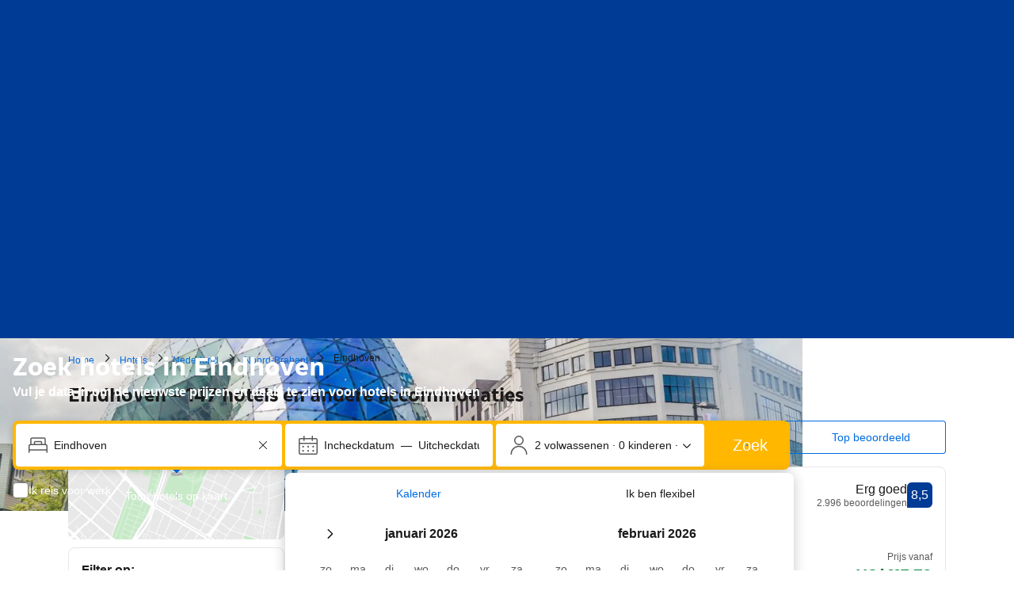

--- FILE ---
content_type: text/html; charset=UTF-8
request_url: https://www.booking.com/city/nl/eindhoven.nl.html
body_size: 1820
content:
<!DOCTYPE html>
<html lang="en">
<head>
    <meta charset="utf-8">
    <meta name="viewport" content="width=device-width, initial-scale=1">
    <title></title>
    <style>
        body {
            font-family: "Arial";
        }
    </style>
    <script type="text/javascript">
    window.awsWafCookieDomainList = ['booking.com'];
    window.gokuProps = {
"key":"AQIDAHjcYu/GjX+QlghicBgQ/7bFaQZ+m5FKCMDnO+vTbNg96AHf0QDR8N4FZ0BkUn8kcucXAAAAfjB8BgkqhkiG9w0BBwagbzBtAgEAMGgGCSqGSIb3DQEHATAeBglghkgBZQMEAS4wEQQMuq52ahLIzXS391ltAgEQgDujRkBXrrIUjgs1lAsFcu/9kgpI/IuavohSG7yE1BYsDzpFl4iqc4edkSwfTozI/iGO7lnWq3QC9N4X1w==",
          "iv":"A6x+bQErbAAAAah+",
          "context":"[base64]/cZ0ZzKxpFvKbvjfbjB65eAqRThGTiUFxxj974WCE1NGBmCJY5HGmhmMR9w4CbPkulZ0R8UIWigfYCxhh9FtZvJy4p2b4MCq6fWzc2UVqTCdOmU86oFZdsAaT2rGQK7YibRF49Dp0kZU/a7idsVjhznUh5q3rQ=="
};
    </script>
    <script src="https://d8c14d4960ca.337f8b16.us-east-2.token.awswaf.com/d8c14d4960ca/a18a4859af9c/f81f84a03d17/challenge.js"></script>
</head>
<body>
    <div id="challenge-container"></div>
    <script type="text/javascript">
        AwsWafIntegration.saveReferrer();
        AwsWafIntegration.checkForceRefresh().then((forceRefresh) => {
            if (forceRefresh) {
                AwsWafIntegration.forceRefreshToken().then(() => {
                    window.location.reload(true);
                });
            } else {
                AwsWafIntegration.getToken().then(() => {
                    window.location.reload(true);
                });
            }
        });
    </script>
    <noscript>
        <h1>JavaScript is disabled</h1>
        In order to continue, we need to verify that you're not a robot.
        This requires JavaScript. Enable JavaScript and then reload the page.
    </noscript>
</body>
</html>

--- FILE ---
content_type: text/css
request_url: https://cf.bstatic.com/psb/capla/static/css/44c9566e.a375f278.chunk.css
body_size: 1086
content:
.d4ab85669d>*{font-size:var(--bui_font_headline_3_font-size);line-height:var(--bui_font_headline_3_line-height);font-weight:var(--bui_font_headline_3_font-weight);font-family:var(--bui_font_headline_3_font-family);color:var(--bui_color_foreground)}.d4ab85669d.bca7b7da36>*{font-size:var(--bui_font_strong_1_font-size);line-height:var(--bui_font_strong_1_line-height);font-weight:var(--bui_font_strong_1_font-weight);font-family:var(--bui_font_strong_1_font-family)}
.f63d5a09cb{--lineHeight:var(--bui_font_body_2_line-height);--lineClamp:4}.d1d298e131{margin-bottom:var(--bui_spacing_2x)}.d1d298e131.ed4691b3ec{position:relative;max-height:calc(var(--lineClamp) * var(--lineHeight));overflow:hidden;line-clamp:var(--lineClamp);display:-webkit-box;-webkit-line-clamp:var(--lineClamp);-webkit-box-orient:vertical;text-overflow:ellipsis}.d1d298e131.ed4691b3ec.e8121f03f7:after{display:block;content:"";background:linear-gradient(#0000,var(--bui_color_background_base));position:absolute;bottom:0;height:var(--bui_spacing_6x);width:100%}.d1d298e131>p{margin:0 0 var(--bui_spacing_2x)}.ae6d04f43e{margin:calc(-1 * var(--bui_spacing_2x)) 0 var(--bui_spacing_2x)}
.c6e55be300{cursor:pointer}.c6e55be300 a,.c6e55be300 a:link{color:inherit;text-decoration:none}
.f824966cb2{position:relative;height:100%;display:flex;flex-direction:column}.b681ef02e4{height:100%;display:flex;flex-direction:column}.b681ef02e4.d987742f26,.b681ef02e4.f8a61db9fa{justify-content:space-between}.b681ef02e4:not(.d987742f26):not(.f8a61db9fa) .ea33fe54a1{display:flex;flex-direction:column;justify-content:space-between;height:100%}.af1d1a7370{display:block;margin-bottom:var(--bui_spacing_3x)}.d9688acb76{overflow:hidden;text-overflow:ellipsis;white-space:nowrap;width:100%;display:block}.ba0cb72e22{margin-block-end:var(--bui_spacing_3x)}.b713e0f9d1{margin:0}.b713e0f9d1:before{content:"\201C"}.b713e0f9d1:after{content:"\201D"}.b713e0f9d1.b9a0591d5f{border-top:1px solid var(--bui_color_border_alt);padding-top:var(--bui_spacing_2x)}.d728c6a678{margin-bottom:var(--bui_spacing_1x);font-size:var(--bui_font_strong_2_font-size);line-height:var(--bui_font_strong_2_line-height);font-weight:var(--bui_font_strong_2_font-weight);font-family:var(--bui_font_strong_2_font-family);font-weight:500}.f968cad85b,.b0592884ac{position:relative}.bf2c2d8452.cbb709b433,.bf2c2d8452.df70ce07ae{margin-inline-start:var(--bui_spacing_2x)}.d206805768{margin-block-end:var(--bui_spacing_1x)}.ca408c092f.cce8a0b8b2{margin-block-end:var(--bui_spacing_3x)}.ddfda055ed{background:var(--bui_color_constructive_background_alt);border-radius:var(--bui_border_radius_100);padding:var(--bui_spacing_half) var(--bui_spacing_1x)}.ea756b1aeb.cbb709b433,.ea756b1aeb.df70ce07ae{display:flex;margin-bottom:var(--bui_spacing_4x)}.ea756b1aeb.df70ce07ae{align-items:center}
.bd31ecb080{padding:var(--bui_spacing_2x) var(--bui_spacing_4x);padding-inline-start:var(--bui_spacing_4x)!important;padding-inline-end:var(--bui_spacing_4x)!important;margin-inline-end:0!important;margin-block-end:0!important;font-size:var(--bui_font_body_2_font-size);line-height:var(--bui_font_body_2_line-height);font-weight:var(--bui_font_body_2_font-weight);font-family:var(--bui_font_body_2_font-family)}.bd31ecb080:hover:before{border:var(--bui_border_width_100) solid var(--bui_color_action_border)!important}.bd31ecb080:before{border:var(--bui_border_width_100) solid var(--bui_color_action_border)}
.b48cff6dd9{padding-inline:var(--bui_spacing_4x)}.fccdc23135{--bui_stack_height:auto!important}
.ae4b104316{border-top:1px solid var(--bui_color_border_alt)}.ae4b104316.aff64a9115 .ff08bc43aa{margin-block-start:calc(-1 * var(--bui_spacing_4x))}.ae4b104316>button:first-of-type{padding-block:var(--bui_spacing_6x);padding-inline-start:var(--bui_spacing_4x);padding-inline-end:var(--bui_spacing_3x);box-sizing:border-box}.ae4b104316.ecfaa72f6a>button:first-of-type{padding-block:var(--bui_spacing_4x)}.ff08bc43aa{padding-inline:var(--bui_spacing_4x)}.bd10d20b24{font-weight:var(--bui_font_body_2_font-weight)}
.ab56292797{margin-block:var(--bui_spacing_4x)}.aac367fc8d{margin-block-end:var(--bui_spacing_4x)}@media (min-width:1024px){.ab56292797{margin-block:var(--bui_spacing_8x)}.aac367fc8d{margin-block-end:var(--bui_spacing_8x)}}
.e499b3d52f{margin-block-end:var(--bui_spacing_6x)}.f4d7f48910{font-weight:var(--bui_font_body_2_font-weight)}.a77b9db06a{border-block-start:1px solid var(--bui_color_border_alt);padding-block-start:var(--bui_spacing_2x)}

/*# sourceMappingURL=https://istatic.booking.com/internal-static/capla/static/css/44c9566e.a375f278.chunk.css.map*/